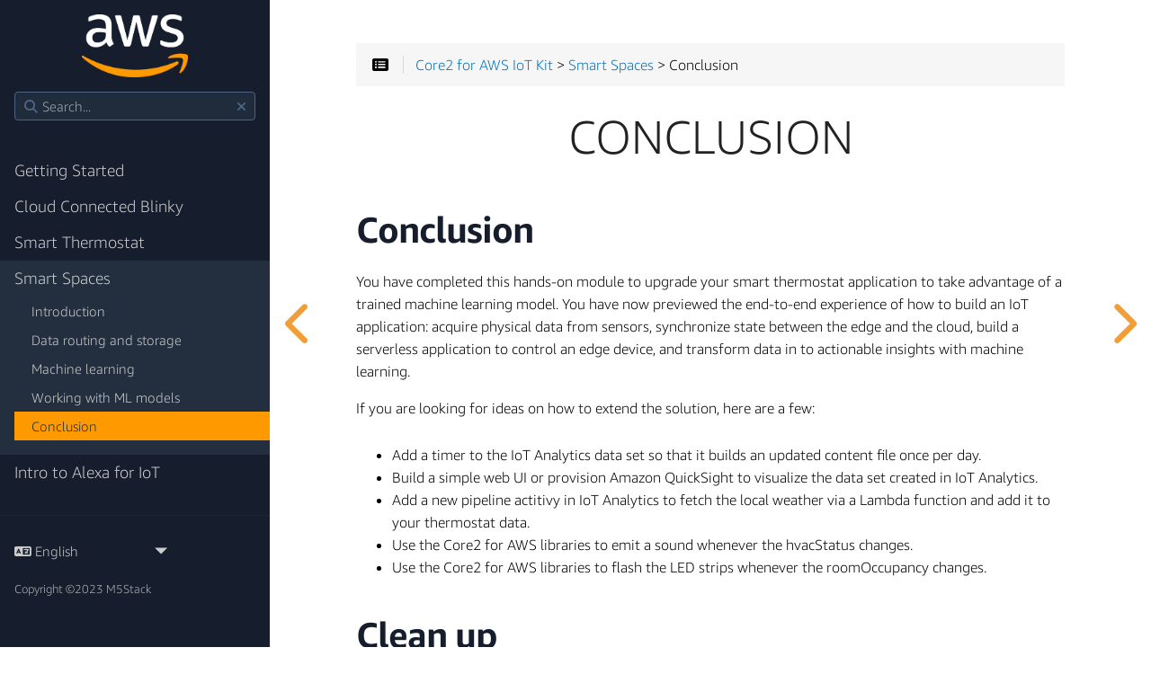

--- FILE ---
content_type: text/html
request_url: http://core2-for-aws-iot-kit.m5stack.com/en/smart-spaces/conclusion/
body_size: 34421
content:
<!DOCTYPE html>
<html class="no-js" lang="en-US" prefix="og: https://ogp.me/ns# fb: https://ogp.me/ns/fb#">
<html lang="en" class="js csstransforms3d">
<head>
  <meta charset="utf-8">
  <meta property="og:title" content="AWS IoT Kit" />
  <meta property="og:type" content="website" />
  <meta property="og:url" content="" />
  <meta name="viewport" content="width=device-width, initial-scale=1, maximum-scale=1, user-scalable=no">
  <meta name="generator" content="Hugo 0.145.0">
  <meta name="description" content="AWS IoT Kit">
<meta name="author" content="Rashed Talukder, Ryan Burke, Z Sun, Eric Fahsl">

  <link rel="shortcut icon" href="https://a0.awsstatic.com/libra-css/images/site/fav/favicon.ico" type="image/ico" />
<link rel="icon" href="https://a0.awsstatic.com/libra-css/images/site/fav/favicon.ico" type="image/ico" />

  <title>Conclusion :: AWS IoT Kit</title>

  
  <link href="../../../css/nucleus.css" rel="stylesheet">
  <link href="../../../css/hybrid.css" rel="stylesheet">
  <link href="../../../css/featherlight.min.css" rel="stylesheet">
  <link href="../../../css/perfect-scrollbar.min.css" rel="stylesheet">
  <link href="../../../css/auto-complete.css" rel="stylesheet">
  <link href="../../../css/atom-one-dark-reasonable.css" rel="stylesheet">
  <link href="../../../css/theme.css" rel="stylesheet">
  <link href="../../../css/hugo-theme.css" rel="stylesheet">
  <link href="../../../css/awsui.css" rel="stylesheet">
  <link href="../../../fontawesome/css/fontawesome.min.css" rel="stylesheet">
  <link href="../../../fontawesome/css/brands.min.css" rel="stylesheet">
  <link href="../../../fontawesome/css/solid.min.css" rel="stylesheet">
  
  <link href="../../../css/theme-aws.css" rel="stylesheet">
  

  <script src="../../../js/jquery-3.5.1.min.js"></script>

  <style>
    :root #header + #content > #left > #rlblock_left{
        display:none !important;
    }
    
      :not(pre) > code + span.copy-to-clipboard {
          display: none;
      }
    
  </style>
  


<script async src="https://www.googletagmanager.com/gtag/js?id=G-8V9B1GPE56"></script>
<script>
  window.dataLayer = window.dataLayer || [];
  function gtag(){dataLayer.push(arguments);}
  gtag('js', new Date());

  gtag('config', 'G-8V9B1GPE56');
</script>
</head>

<body class="" data-url="../../../en/smart-spaces/conclusion/">
  <nav id="sidebar" class="">



  <div id="header-wrapper">
    <div id="header">
      <div>
    <a href="../../../" title="Go home">
        <img style="vertical-align:middle" src="https://fonts.workshops.aws/logos/logo.png" height="70px" />
    </a>
</div>

    </div>
    
        <div class="searchbox">
    <label for="search-by"><i class="fas fa-search"></i></label>
    <input data-search-input id="search-by" type="search" placeholder="Search...">
    <span data-search-clear=""><i class="fas fa-times"></i></span>
</div>

<script type="text/javascript" src="../../../js/lunr.min.js"></script>
<script type="text/javascript" src="../../../js/auto-complete.js"></script>
<script type="text/javascript">
    
        var baseurl = "\/\/en";
    
</script>
<script type="text/javascript" src="../../../js/search.js"></script>

    
  </div>

    <div class="highlightable">
    <ul class="topics">

        
          
          


 
  
    
    <li data-nav-id="/en/getting-started/" title="Getting Started" class="dd-item
        
        
          
        
        
        ">
      <a href="../../../en/getting-started/">
          Getting Started
          
      </a>
      
      
        <ul>
          
          
            
          
          

        
          
            
            


 
  
    
    <li data-nav-id="/en/getting-started/prerequisites/" title="Setup Your Environment" class="dd-item
        
        
          
        
        
        ">
      <a href="../../../en/getting-started/prerequisites/">
          Setup Your Environment
          
      </a>
      
      
        <ul>
          
          
            
          
          

        
          
            
            


 
  
    
    <li data-nav-id="/en/getting-started/prerequisites/macos/" title="MacOS 10.14&#43; Setup Instructions" class="dd-item
        
        
          
        
        
        ">
      <a href="../../../en/getting-started/prerequisites/macos/">
          MacOS 10.14&#43; Setup Instructions
          
      </a>
      
      
    </li>
  
 

            
          
            
            


 
  
    
    <li data-nav-id="/en/getting-started/prerequisites/windows/" title="Windows 10 Set Up Instructions" class="dd-item
        
        
          
        
        
        ">
      <a href="../../../en/getting-started/prerequisites/windows/">
          Windows 10 Set Up Instructions
          
      </a>
      
      
    </li>
  
 

            
          
            
            


 
  
    
    <li data-nav-id="/en/getting-started/prerequisites/linux/" title="Ubuntu Linux v18.0&#43; Setup Instructions" class="dd-item
        
        
          
        
        
        ">
      <a href="../../../en/getting-started/prerequisites/linux/">
          Ubuntu Linux v18.0&#43; Setup Instructions
          
      </a>
      
      
    </li>
  
 

            
          
        
        </ul>
      
    </li>
  
 

            
          
            
            


 
  
    
    <li data-nav-id="/en/getting-started/run-rainmaker/" title="Run the ESP RainMaker Agent" class="dd-item
        
        
          
        
        
        ">
      <a href="../../../en/getting-started/run-rainmaker/">
          Run the ESP RainMaker Agent
          
      </a>
      
      
    </li>
  
 

            
          
        
        </ul>
      
    </li>
  
 

          
          


 
  
    
    <li data-nav-id="/en/blinky-hello-world/" title="Cloud Connected Blinky" class="dd-item
        
        
          
        
        
        ">
      <a href="../../../en/blinky-hello-world/">
          Cloud Connected Blinky
          
      </a>
      
      
        <ul>
          
          
            
          
          

        
          
            
            


 
  
    
    <li data-nav-id="/en/blinky-hello-world/prerequisites/" title="Prerequisites" class="dd-item
        
        
          
        
        
        ">
      <a href="../../../en/blinky-hello-world/prerequisites/">
          Prerequisites
          
      </a>
      
      
    </li>
  
 

            
          
            
            


 
  
    
    <li data-nav-id="/en/blinky-hello-world/device-provisioning/" title="Device Provisioning" class="dd-item
        
        
          
        
        
        ">
      <a href="../../../en/blinky-hello-world/device-provisioning/">
          Device Provisioning
          
      </a>
      
      
    </li>
  
 

            
          
            
            


 
  
    
    <li data-nav-id="/en/blinky-hello-world/connecting-to-aws/" title="Connect to AWS IoT Core" class="dd-item
        
        
          
        
        
        ">
      <a href="../../../en/blinky-hello-world/connecting-to-aws/">
          Connect to AWS IoT Core
          
      </a>
      
      
    </li>
  
 

            
          
            
            


 
  
    
    <li data-nav-id="/en/blinky-hello-world/blinking-the-leds/" title="Blinking the LEDs" class="dd-item
        
        
          
        
        
        ">
      <a href="../../../en/blinky-hello-world/blinking-the-leds/">
          Blinking the LEDs
          
      </a>
      
      
    </li>
  
 

            
          
            
            


 
  
    
    <li data-nav-id="/en/blinky-hello-world/conclusion/" title="Conclusion" class="dd-item
        
        
          
        
        
        ">
      <a href="../../../en/blinky-hello-world/conclusion/">
          Conclusion
          
      </a>
      
      
    </li>
  
 

            
          
        
        </ul>
      
    </li>
  
 

          
          


 
  
    
    <li data-nav-id="/en/smart-thermostat/" title="Smart Thermostat" class="dd-item
        
        
          
        
        
        ">
      <a href="../../../en/smart-thermostat/">
          Smart Thermostat
          
      </a>
      
      
        <ul>
          
          
            
          
          

        
          
            
            


 
  
    
    <li data-nav-id="/en/smart-thermostat/introduction/" title="Introduction" class="dd-item
        
        
          
        
        
        ">
      <a href="../../../en/smart-thermostat/introduction/">
          Introduction
          
      </a>
      
      
    </li>
  
 

            
          
            
            


 
  
    
    <li data-nav-id="/en/smart-thermostat/data-acquisition/" title="Data acquisition" class="dd-item
        
        
          
        
        
        ">
      <a href="../../../en/smart-thermostat/data-acquisition/">
          Data acquisition
          
      </a>
      
      
    </li>
  
 

            
          
            
            


 
  
    
    <li data-nav-id="/en/smart-thermostat/data-sync/" title="Data sync" class="dd-item
        
        
          
        
        
        ">
      <a href="../../../en/smart-thermostat/data-sync/">
          Data sync
          
      </a>
      
      
    </li>
  
 

            
          
            
            


 
  
    
    <li data-nav-id="/en/smart-thermostat/data-transforms-and-routing/" title="Data transforms and routing" class="dd-item
        
        
          
        
        
        ">
      <a href="../../../en/smart-thermostat/data-transforms-and-routing/">
          Data transforms and routing
          
      </a>
      
      
    </li>
  
 

            
          
            
            


 
  
    
    <li data-nav-id="/en/smart-thermostat/cloud-application/" title="Cloud application" class="dd-item
        
        
          
        
        
        ">
      <a href="../../../en/smart-thermostat/cloud-application/">
          Cloud application
          
      </a>
      
      
    </li>
  
 

            
          
            
            


 
  
    
    <li data-nav-id="/en/smart-thermostat/conclusion/" title="Conclusion" class="dd-item
        
        
          
        
        
        ">
      <a href="../../../en/smart-thermostat/conclusion/">
          Conclusion
          
      </a>
      
      
    </li>
  
 

            
          
        
        </ul>
      
    </li>
  
 

          
          


 
  
    
    <li data-nav-id="/en/smart-spaces/" title="Smart Spaces" class="dd-item
        parent
        
          
        
        
        ">
      <a href="../../../en/smart-spaces/">
          Smart Spaces
          
      </a>
      
      
        <ul>
          
          
            
          
          

        
          
            
            


 
  
    
    <li data-nav-id="/en/smart-spaces/introduction/" title="Introduction" class="dd-item
        
        
          
        
        
        ">
      <a href="../../../en/smart-spaces/introduction/">
          Introduction
          
      </a>
      
      
    </li>
  
 

            
          
            
            


 
  
    
    <li data-nav-id="/en/smart-spaces/data-routing-and-storage/" title="Data routing and storage" class="dd-item
        
        
          
        
        
        ">
      <a href="../../../en/smart-spaces/data-routing-and-storage/">
          Data routing and storage
          
      </a>
      
      
    </li>
  
 

            
          
            
            


 
  
    
    <li data-nav-id="/en/smart-spaces/machine-learning/" title="Machine learning" class="dd-item
        
        
          
        
        
        ">
      <a href="../../../en/smart-spaces/machine-learning/">
          Machine learning
          
      </a>
      
      
    </li>
  
 

            
          
            
            


 
  
    
    <li data-nav-id="/en/smart-spaces/working-with-ml-models/" title="Working with ML models" class="dd-item
        
        
          
        
        
        ">
      <a href="../../../en/smart-spaces/working-with-ml-models/">
          Working with ML models
          
      </a>
      
      
    </li>
  
 

            
          
            
            


 
  
    
    <li data-nav-id="/en/smart-spaces/conclusion/" title="Conclusion" class="dd-item
        
        
          active
        
        
        ">
      <a href="../../../en/smart-spaces/conclusion/">
          Conclusion
          
      </a>
      
      
    </li>
  
 

            
          
        
        </ul>
      
    </li>
  
 

          
          


 
  
    
    <li data-nav-id="/en/intro-to-alexa-for-iot/" title="Intro to Alexa for IoT" class="dd-item
        
        
          
        
        
        ">
      <a href="../../../en/intro-to-alexa-for-iot/">
          Intro to Alexa for IoT
          
      </a>
      
      
        <ul>
          
          
            
          
          

        
          
            
            


 
  
    
    <li data-nav-id="/en/intro-to-alexa-for-iot/introduction/" title="Introduction" class="dd-item
        
        
          
        
        
        ">
      <a href="../../../en/intro-to-alexa-for-iot/introduction/">
          Introduction
          
      </a>
      
      
    </li>
  
 

            
          
            
            


 
  
    
    <li data-nav-id="/en/intro-to-alexa-for-iot/flashing-espressif-certificates/" title="Flash the Espressif Certificates" class="dd-item
        
        
          
        
        
        ">
      <a href="../../../en/intro-to-alexa-for-iot/flashing-espressif-certificates/">
          Flash the Espressif Certificates
          
      </a>
      
      
    </li>
  
 

            
          
            
            


 
  
    
    <li data-nav-id="/en/intro-to-alexa-for-iot/building-and-testing-afi/" title="Building and Testing AFI" class="dd-item
        
        
          
        
        
        ">
      <a href="../../../en/intro-to-alexa-for-iot/building-and-testing-afi/">
          Building and Testing AFI
          
      </a>
      
      
    </li>
  
 

            
          
            
            


 
  
    
    <li data-nav-id="/en/intro-to-alexa-for-iot/custom-smart-home-device/" title="Custom Smart Home Device" class="dd-item
        
        
          
        
        
        ">
      <a href="../../../en/intro-to-alexa-for-iot/custom-smart-home-device/">
          Custom Smart Home Device
          
      </a>
      
      
    </li>
  
 

            
          
            
            


 
  
    
    <li data-nav-id="/en/intro-to-alexa-for-iot/conclusion/" title="Conclusion" class="dd-item
        
        
          
        
        
        ">
      <a href="../../../en/intro-to-alexa-for-iot/conclusion/">
          Conclusion
          
      </a>
      
      
    </li>
  
 

            
          
        
        </ul>
      
    </li>
  
 

          
        
    </ul>

    
    

    
    <section id="prefooter">
      <hr/>
      <ul>
      
        <li>
          <a class="padding">
            <i class="fas fa-language fa-fw"></i>
          <div class="select-style">
            <select id="select-language" onchange="location = this.value;">
          
          
          
              
              
                  
              
                  
                    
                    
                      <option id="en" value="/en/smart-spaces/conclusion/" selected>English</option>
                    
                  
              
                  
              
                  
              
          
              
              
                  
              
                  
              
                  
                    
                    
                      <option id="zh" value="/zh/smart-spaces/conclusion/">简体中文</option>
                    
                  
              
                  
              
          
              
              
                  
              
                  
              
                  
              
                  
                    
                    
                      <option id="ja" value="/ja/smart-spaces/conclusion/">日本語</option>
                    
                  
              
          
              
              
                  
                    
                    
                      <option id="de" value="/de/smart-spaces/conclusion/">Deutsch</option>
                    
                  
              
                  
              
                  
              
                  
              
          
        </select>
        <svg version="1.1" id="Capa_1" xmlns="http://www.w3.org/2000/svg" xmlns:xlink="http://www.w3.org/1999/xlink" x="0px" y="0px"
          width="255px" height="255px" viewBox="0 0 255 255" style="enable-background:new 0 0 255 255;" xml:space="preserve">
          <g>
            <g id="arrow-drop-down">
              <polygon points="0,63.75 127.5,191.25 255,63.75 		" />
            </g>
          </g>
        </svg>
        </div>
        </a>
        </li>
      

      
      </ul>
    </section>
    
    <section id="footer">
      <left>

    Copyright ©2023 M5Stack

</left>

    </section>
  </div>
</nav>





  <section id="body">
    <div id="overlay"></div>
    <div class="padding highlightable">
      
      <div>
        <div id="top-bar">
          
          
          <div id="breadcrumbs" itemscope="" itemtype="https://data-vocabulary.org/Breadcrumb">
            <span id="sidebar-toggle-span">
              <a href="#" id="sidebar-toggle" data-sidebar-toggle="">
                <i class="fa fa-bars"></i>
              </a>
            </span>
            
            <span id="toc-menu"><i class="fa fa-list-alt"></i></span>
            
            <span class="links">
              
          
          
          
          
          
          
          
          
          
          
          <a href='../../../en/'>Core2 for AWS IoT Kit</a> > <a href='../../../en/smart-spaces/'>Smart Spaces</a> > Conclusion
          
          
          
          
          
          
            </span>
          </div>
          
          <div class="progress">
    <div class="wrapper">
<nav id="TableOfContents">
  <ul>
    <li><a href="#conclusion">Conclusion</a></li>
    <li><a href="#clean-up">Clean up</a></li>
  </ul>
</nav>
    </div>
</div>

          
        </div>
      </div>
      

      
        <div id="body-inner">
          <h1>Conclusion</h1>

          


	<h2 id="conclusion">Conclusion</h2>
<p>You have completed this hands-on module to upgrade your smart thermostat application to take advantage of a trained machine learning model. You have now previewed the end-to-end experience of how to build an IoT application: acquire physical data from sensors, synchronize state between the edge and the cloud, build a serverless application to control an edge device, and transform data in to actionable insights with machine learning.</p>
<p>If you are looking for ideas on how to extend the solution, here are a few:</p>
<ul>
<li>Add a timer to the IoT Analytics data set so that it builds an updated content file once per day.</li>
<li>Build a simple web UI or provision Amazon QuickSight to visualize the data set created in IoT Analytics.</li>
<li>Add a new pipeline actitivy in IoT Analytics to fetch the local weather via a Lambda function and add it to your thermostat data.</li>
<li>Use the Core2 for AWS libraries to emit a sound whenever the hvacStatus changes.</li>
<li>Use the Core2 for AWS libraries to flash the LED strips whenever the roomOccupancy changes.</li>
</ul>
<h2 id="clean-up">Clean up</h2>
<p>Between this solution and the previous one (<strong>Smart thermostat</strong>), you created the following resources in AWS:</p>
<ul>
<li>IoT Core rules.</li>
<li>IAM roles.</li>
<li>IoT Events detector model.</li>
<li>IoT Analytics project (channel, pipeline, data store, data set).</li>
<li>Lambda function.</li>
<li>SageMaker Studio.</li>
<li>S3 bucket (part of the SageMaker Studio project).</li>
<li>SageMaker model group.</li>
<li>SageMaker endpoint.</li>
</ul>
<p>Your account will continue to accrue metered charges in three ways. First, for provisioned compute resources like the SageMaker endpoint that is hosted on a virtual instance. These resources have hourly charges. Second, for storage of data in resources like S3 buckets and your IoT Analytics project (channel, data store, and processed data set results). These resources have billing dimensions like Gigabyte-month. Third, for event-driven activity like publishing messages to IoT Core, invoking the Lambda function, and processing events in IoT Events, you are billed per event. So if you were to turn off your device, the event-driven activity would cease. You should destroy any of these AWS resources if you are done with the solution and don&rsquo;t intend to continue using them.</p>
<p>The SageMaker endpoint is the most expensive resource as it it has an hourly charge. We recommend that you destroy this resource when you are done using it. Your model itself will persist and could be redeployed later. To destroy the SageMaker endpoint:</p>
<ol>
<li>Go to the SageMaker management console, choose Endpoints, find your endpoint in the list and delete it.</li>
</ol>
<p>To destroy IoT Analytics storage resources:</p>
<ol>
<li>Go to AWS IoT Analytics, choose Channels, find your channel in the list and delete it.</li>
<li>Go to AWS IoT Analytics, choose Data stores, find your data store in the list and delete it.</li>
<li>Go to AWS IoT Analytics, choose Data sets, find your data set in the list and delete it.</li>
</ol>
<p>The IoT Core rule, Lambda function, IoT Events input and detector, and IoT Analytics pipeline only incur further charges as you use them. If you no longer need them, you can destroy each by deleting them from their respective resource detail pages in their respective management consoles:</p>
<ol>
<li>Go to AWS IoT Core, choose Act, choose Rules, find your rules in the list and delete it.</li>
<li>Go to AWS IoT Analytics, choose Pipelines, find your pipeline in the list and delete it.</li>
<li>Go to AWS Lambda, choose Functions, find your function in the list and delete it.</li>
<li>Go to AWS IoT Events, choose Inputs, find your input in the list and delete it.</li>
<li>Go to AWS IoT Events, choose Detector models, find your model in the list and delete it.</li>
</ol>
<p>Go to the next tutorial, 

<a href="../../../en/intro-to-alexa-for-iot">
    Intro to Alexa for IoT
    <span>
        <i class="fas fa-external-link-alt"></i>
    </span>
</a>.</p>
<hr>

<div class="alert info">
    <div>
        
            <i class="info fa-regular fa-circle-info"></i>
        
    </div>
    <div class="info">
        <h5 class="header"><strong>Questions?</strong> Please use <strong>

<a href="https://repost.aws/tags/TA-HbE5sc6Si6BzWWIPv4LfQ/aws-iot-edukit" target="_blank">
    AWS re:Post
    <span>
        <i class="fas fa-external-link-alt"></i>
    </span>
</a></strong></h5></div>
</div>
<p><em>AWS IoT Kit now features direct access to 

<a href="https://repost.aws" target="_blank">
    AWS re:Post
    <span>
        <i class="fas fa-external-link-alt"></i>
    </span>
</a>, which is a community-driven, questions-and-answers service. Search re:Post using the 

<a href="https://repost.aws/tags/TA-HbE5sc6Si6BzWWIPv4LfQ/aws-iot-edukit" target="_blank">
    AWS IoT Kit
    <span>
        <i class="fas fa-external-link-alt"></i>
    </span>
</a> tag to see if your question has been asked and answered. If not, ask a new question using the <code>AWS IoT Kit</code> tag.</em></p>





<footer class=" footline" >
	
</footer>

        
        </div>
        

      </div>

    <div id="navigation">
        
        

        
            
            
                
                    
                    
                
                

                    
                    
                        
                    
                    

                    
                        
            
            
                
                    
                        
                        
                    
                
                

                    
                    
                        
                    
                    

                    
                        
            
            
                
                    
                
                

                    
                    
                        
                    
                    

                    
                        
            
            
                
                    
                
                

                    
                    
                    

                    
            
        
                    
                        
            
            
                
                    
                
                

                    
                    
                    

                    
            
        
                    
                        
            
            
                
                    
                
                

                    
                    
                    

                    
            
        
                    
            
        
                    
                        
            
            
                
                    
                
                

                    
                    
                    

                    
            
        
                    
            
        
                    
                        
            
            
                
                    
                
                

                    
                    
                        
                    
                    

                    
                        
            
            
                
                    
                
                

                    
                    
                    

                    
            
        
                    
                        
            
            
                
                    
                
                

                    
                    
                    

                    
            
        
                    
                        
            
            
                
                    
                
                

                    
                    
                    

                    
            
        
                    
                        
            
            
                
                    
                
                

                    
                    
                    

                    
            
        
                    
                        
            
            
                
                    
                
                

                    
                    
                    

                    
            
        
                    
            
        
                    
                        
            
            
                
                    
                
                

                    
                    
                        
                    
                    

                    
                        
            
            
                
                    
                
                

                    
                    
                    

                    
            
        
                    
                        
            
            
                
                    
                
                

                    
                    
                    

                    
            
        
                    
                        
            
            
                
                    
                
                

                    
                    
                    

                    
            
        
                    
                        
            
            
                
                    
                
                

                    
                    
                    

                    
            
        
                    
                        
            
            
                
                    
                
                

                    
                    
                    

                    
            
        
                    
                        
            
            
                
                    
                
                

                    
                    
                    

                    
            
        
                    
            
        
                    
                        
            
            
                
                    
                    
                
                

                    
                    
                        
                    
                    

                    
                        
            
            
                
                    
                        
                        
                    
                
                

                    
                    
                    

                    
            
        
                    
                        
            
            
                
                    
                
                

                    
                    
                    

                    
            
        
                    
                        
            
            
                
                    
                
                

                    
                    
                    

                    
            
        
                    
                        
            
            
                
                    
                
                

                    
                    
                    

                    
            
        
                    
                        
            
            
                
                    
                    
                
                

                    
                    
                    

                    
            
        
                    
            
        
                    
                        
            
            
                
                    
                        
                        
                    
                
                

                    
                    
                        
                    
                    

                    
                        
            
            
                
                    
                
                

                    
                    
                    

                    
            
        
                    
                        
            
            
                
                    
                
                

                    
                    
                    

                    
            
        
                    
                        
            
            
                
                    
                
                

                    
                    
                    

                    
            
        
                    
                        
            
            
                
                    
                
                

                    
                    
                    

                    
            
        
                    
                        
            
            
                
                    
                
                

                    
                    
                    

                    
            
        
                    
            
        
                    
            
        

        


	 
	 
		
			<a class="nav nav-prev" href="../../../en/smart-spaces/working-with-ml-models/" title="Working with ML models"> <i class="fa fa-chevron-left"></i></a>
		
		
			<a class="nav nav-next" href="../../../en/intro-to-alexa-for-iot/" title="Intro to Alexa for IoT" style="margin-right: 0px;"><i class="fa fa-chevron-right"></i></a>
		
	
    </div>

    </section>

    <div style="left: -1000px; overflow: scroll; position: absolute; top: -1000px; border: none; box-sizing: content-box; height: 200px; margin: 0px; padding: 0px; width: 200px;">
      <div style="border: none; box-sizing: content-box; height: 200px; margin: 0px; padding: 0px; width: 200px;"></div>
    </div>
    <script src="../../../js/clipboard.min.js"></script>
    <script src="../../../js/perfect-scrollbar.min.js"></script>
    <script src="../../../js/perfect-scrollbar.jquery.min.js"></script>
    <script src="../../../js/jquery.sticky.js"></script>
    <script src="../../../js/featherlight.min.js"></script>
    <script src="../../../js/highlight.pack.js"></script>
    <script>hljs.initHighlightingOnLoad();</script>
    <script src="../../../js/modernizr.custom-3.6.0.js"></script>
    <script src="../../../js/learn.js"></script>
    <script src="../../../js/hugo-learn.js"></script>
    
        
            <script src="../../../mermaid/mermaid.js"></script>
        
        <script>
            mermaid.initialize({ startOnLoad: true });
        </script>
    
    
  </body>
</html>


--- FILE ---
content_type: text/css
request_url: http://core2-for-aws-iot-kit.m5stack.com/css/theme.css
body_size: 24744
content:
@charset "UTF-8";

/* Tags */
@import "tags.css";

#top-github-link, #body #breadcrumbs {
    position: relative;
    top: 50%;
    -webkit-transform: translateY(-50%);
    -moz-transform: translateY(-50%);
    -o-transform: translateY(-50%);
    -ms-transform: translateY(-50%);
    transform: translateY(-50%);
}
.button, .button-secondary {
    display: inline-block;
    padding: 7px 12px;
}
.button:active, .button-secondary:active {
    margin: 2px 0 -2px 0;
}
@font-face {
    font-family: 'Novacento Sans Wide';
    src: url("../fonts/Novecentosanswide-UltraLight-webfont.eot");
    src: url("../fonts/Novecentosanswide-UltraLight-webfont.eot?#iefix") format("embedded-opentype"), url("../fonts/Novecentosanswide-UltraLight-webfont.woff2") format("woff2"), url("../fonts/Novecentosanswide-UltraLight-webfont.woff") format("woff"), url("../fonts/Novecentosanswide-UltraLight-webfont.ttf") format("truetype"), url("../fonts/Novecentosanswide-UltraLight-webfont.svg#novecento_sans_wideultralight") format("svg");
    font-style: normal;
    font-weight: 200;
}
@font-face {
    font-family: 'Work Sans';
    font-style: normal;
    font-weight: 300;
    src: url("../fonts/Work_Sans_300.eot?#iefix") format("embedded-opentype"), url("../fonts/Work_Sans_300.woff") format("woff"), url("../fonts/Work_Sans_300.woff2") format("woff2"), url("../fonts/Work_Sans_300.svg#WorkSans") format("svg"), url("../fonts/Work_Sans_300.ttf") format("truetype");
}
@font-face {
    font-family: 'Work Sans';
    font-style: normal;
    font-weight: 500;
    src: url("../fonts/Work_Sans_500.eot?#iefix") format("embedded-opentype"), url("../fonts/Work_Sans_500.woff") format("woff"), url("../fonts/Work_Sans_500.woff2") format("woff2"), url("../fonts/Work_Sans_500.svg#WorkSans") format("svg"), url("../fonts/Work_Sans_500.ttf") format("truetype");
}
body {
    background: #fff;
    color: #777;
}
body #chapter h1 {
    font-size: 3.5rem;
}
@media only all and (min-width: 48em) and (max-width: 59.938em) {
    body #chapter h1 {
        font-size: 3rem;
    }
}
@media only all and (max-width: 47.938em) {
    body #chapter h1 {
        font-size: 2rem;
    }
}
a {
    color: #00bdf3;
}
a:hover {
    color: #0082a7;
}
pre {
    position: relative;
    color: #ffffff;
}
.bg {
    background: #fff;
    border: 1px solid #eaeaea;
}
b, strong, label, th {
    font-weight: 600;
}
.default-animation, #header #logo-svg, #header #logo-svg path, #sidebar, #sidebar ul, #body, #body .padding, #body .nav {
    -webkit-transition: all 0.5s ease;
    -moz-transition: all 0.5s ease;
    transition: all 0.5s ease;
}
#grav-logo {
    max-width: 60%;
}
#grav-logo path {
    fill: #fff !important;
}
#sidebar {
    font-weight: 300 !important;
}
fieldset {
    border: 1px solid #ddd;
}
textarea, input[type="email"], input[type="number"], input[type="password"], input[type="search"], input[type="tel"], input[type="text"], input[type="url"], input[type="color"], input[type="date"], input[type="datetime"], input[type="datetime-local"], input[type="month"], input[type="time"], input[type="week"], select[multiple=multiple] {
    background-color: white;
    border: 1px solid #ddd;
    box-shadow: inset 0 1px 3px rgba(0, 0, 0, 0.06);
}
textarea:hover, input[type="email"]:hover, input[type="number"]:hover, input[type="password"]:hover, input[type="search"]:hover, input[type="tel"]:hover, input[type="text"]:hover, input[type="url"]:hover, input[type="color"]:hover, input[type="date"]:hover, input[type="datetime"]:hover, input[type="datetime-local"]:hover, input[type="month"]:hover, input[type="time"]:hover, input[type="week"]:hover, select[multiple=multiple]:hover {
    border-color: #c4c4c4;
}
textarea:focus, input[type="email"]:focus, input[type="number"]:focus, input[type="password"]:focus, input[type="search"]:focus, input[type="tel"]:focus, input[type="text"]:focus, input[type="url"]:focus, input[type="color"]:focus, input[type="date"]:focus, input[type="datetime"]:focus, input[type="datetime-local"]:focus, input[type="month"]:focus, input[type="time"]:focus, input[type="week"]:focus, select[multiple=multiple]:focus {
    border-color: #00bdf3;
    box-shadow: inset 0 1px 3px rgba(0,0,0,.06),0 0 5px rgba(0,169,218,.7)
}
#header-wrapper {
    background: #8451a1;
    color: #fff;
    text-align: center;
    border-bottom: 4px solid #9c6fb6;
    padding: 1rem;
}
#header a {
    display: inline-block;
}
#header #logo-svg {
    width: 8rem;
    height: 2rem;
}
#header #logo-svg path {
    fill: #fff;
}
.searchbox {
    margin-top: 1rem;
    position: relative;
    border: 1px solid #915eae;
    background: #764890;
    border-radius: 4px;
}
.searchbox label {
    color: rgba(255, 255, 255, 0.8);
    position: absolute;
    left: 10px;
    top: 3px;
}
.searchbox span {
    color: rgba(255, 255, 255, 0.6);
    position: absolute;
    right: 10px;
    top: 3px;
    cursor: pointer;
}
.searchbox span:hover {
    color: rgba(255, 255, 255, 0.9);
}
.searchbox input {
    display: inline-block;
    color: #fff;
    width: 100%;
    height: 30px;
    background: transparent;
    border: 0;
    padding: 0 25px 0 30px;
    margin: 0;
    font-weight: 300;
}
.searchbox input::-webkit-input-placeholder {
    color: rgba(255, 255, 255, 0.6);
}
.searchbox input::-moz-placeholder {
    color: rgba(255, 255, 255, 0.6);
}
.searchbox input:-moz-placeholder {
    color: rgba(255, 255, 255, 0.6);
}
.searchbox input:-ms-input-placeholder {
    color: rgba(255, 255, 255, 0.6);
}
#sidebar-toggle-span {
    display: none;
}
@media only all and (max-width: 47.938em) {
    #sidebar-toggle-span {
        display: inline;
    }
}
#sidebar {
    background-color: #322A38;
    position: fixed;
    top: 0;
    width: 300px;
    bottom: 0;
    left: 0;
    font-weight: 400;
    font-size: 15px;
}
#sidebar a {
    color: #ccc;
}
#sidebar a:hover {
    color: #e6e6e6;
}
#sidebar a.subtitle {
    color: rgba(204, 204, 204, 0.6);
}
#sidebar hr {
    border-bottom: 1px solid #2a232f;
}
#sidebar a.padding {
    padding: 0 1rem;
}
#sidebar h5 {
    margin: 2rem 0 0;
    position: relative;
    line-height: 2;
}
#sidebar h5 a {
    display: block;
    margin-left: 0;
    margin-right: 0;
    padding-left: 1rem;
    padding-right: 1rem;
}
#sidebar h5 i {
    color: rgba(204, 204, 204, 0.6);
    position: absolute;
    right: 0.6rem;
    top: 0.7rem;
    font-size: 80%;
}
#sidebar h5.parent a {
    background: #201b24;
    color: #d9d9d9 !important;
}
#sidebar h5.active a {
    background: #fff;
    color: #777 !important;
}
#sidebar h5.active i {
    color: #777 !important;
}
#sidebar h5 + ul.topics {
    display: none;
    margin-top: 0;
}
#sidebar h5.parent + ul.topics, #sidebar h5.active + ul.topics {
    display: block;
}
#sidebar ul {
    list-style: none;
    padding: 0;
    margin: 0;
}
#sidebar ul.searched a {
    color: #999999;
}
#sidebar ul.searched .search-match a {
    color: #e6e6e6;
}
#sidebar ul.searched .search-match a:hover {
    color: white;
}
#sidebar ul.topics {
    margin: 0 1rem;
}
#sidebar ul.topics.searched ul {
    display: block;
}
#sidebar ul.topics ul {
    display: none;
    padding-bottom: 1rem;
}
#sidebar ul.topics ul ul {
    padding-bottom: 0;
}
#sidebar ul.topics li.parent ul, #sidebar ul.topics > li.active ul {
    display: block;
}
#sidebar ul.topics > li > a {
    line-height: 2rem;
    font-size: 1.1rem;
}
#sidebar ul.topics > li > a b {
    opacity: 0.5;
    font-weight: normal;
}
#sidebar ul.topics > li > a .fa {
    margin-top: 9px;
}
#sidebar ul.topics > li.parent, #sidebar ul.topics > li.active {
    background: #251f29;
    margin-left: -1rem;
    margin-right: -1rem;
    padding-left: 1rem;
    padding-right: 1rem;
}
#sidebar ul li.active > a {
    background: #fff;
    color: #777 !important;
    margin-left: -1rem;
    margin-right: -1rem;
    padding-left: 1rem;
    padding-right: 1rem;
}
#sidebar ul li {
    padding: 0;
}
#sidebar ul li.visited + span {
    margin-right: 16px;
}
#sidebar ul li a {
    display: block;
    padding: 2px 0;
}
#sidebar ul li a span {
    text-overflow: ellipsis;
    overflow: hidden;
    white-space: nowrap;
    display: block;
}
#sidebar ul li > a {
    padding: 4px 0;
}
#sidebar ul li.visited > a .read-icon {
    color: #9c6fb6;
    display: inline;
}
#sidebar ul li li {
    padding-left: 1rem;
    text-indent: 0.2rem;
}
#main {
    background: #f7f7f7;
    margin: 0 0 1.563rem 0;
}
#body {
    position: relative;
    margin-left: 300px;
    min-height: 100%;
}
#body img, #body .video-container {
    margin: 3rem auto;
    display: block;
    text-align: center;
}
#body img.border, #body .video-container.border {
    border: 2px solid #e6e6e6 !important;
    padding: 2px;
}
#body img.shadow, #body .video-container.shadow {
    box-shadow: 0 10px 30px rgba(0, 0, 0, 0.1);
}
#body img.inline {
    display: inline !important;
    margin: 0 !important;
    vertical-align: bottom;
}
#body .bordered {
    border: 1px solid #ccc;
}
#body .padding {
    padding: 3rem 6rem;
}
@media only all and (max-width: 59.938em) {
    #body .padding {
        position: static;
        padding: 15px 3rem;
    }
}
@media only all and (max-width: 47.938em) {
    #body .padding {
        padding: 5px 1rem;
    }
}
#body h1 + hr {
    margin-top: -1.7rem;
    margin-bottom: 3rem;
}
@media only all and (max-width: 59.938em) {
    #body #navigation {
        position: static;
        margin-right: 0 !important;
        width: 100%;
        display: table;
    }
}
#body .nav {
    position: fixed;
    top: 0;
    bottom: 0;
    width: 4rem;
    font-size: 50px;
    height: 100%;
    cursor: pointer;
    display: table;
    text-align: center;
}
#body .nav > i {
    display: table-cell;
    vertical-align: middle;
    text-align: center;
}
@media only all and (max-width: 59.938em) {
    #body .nav {
        display: table-cell;
        position: static;
        top: auto;
        width: 50%;
        text-align: center;
        height: 100px;
        line-height: 100px;
        padding-top: 0;
    }
    #body .nav > i {
        display: inline-block;
    }
}
#body .nav:hover {
    background: #F6F6F6;
}
#body .nav.nav-pref {
    left: 0;
}
#body .nav.nav-next {
    right: 0;
}
#body-inner {
    margin-bottom: 5rem;
}
#chapter {
    display: flex;
    align-items: center;
    justify-content: center;
    height: 100%;
    padding: 2rem 0;
}
#chapter #body-inner {
    padding-bottom: 3rem;
    max-width: 80%;
}
#chapter h3 {
    font-family: "Work Sans", "Helvetica", "Tahoma", "Geneva", "Arial", sans-serif;
    font-weight: 300;
    text-align: center;
}
#chapter h1 {
    font-size: 5rem;
    border-bottom: 4px solid #F0F2F4;
}
#chapter p {
    text-align: center;
    text-align: justify;
    font-size: 1.2rem;
}
#footer {
    padding: 3rem 1rem;
    color: #b3b3b3;
    font-size: 13px;
}
#footer p {
    margin: 0;
}
body {
    font-family: "Work Sans", "Helvetica", "Tahoma", "Geneva", "Arial", sans-serif;
    font-weight: 300;
    line-height: 1.6;
    font-size: 18px !important;
}
h2, h3, h4, h5, h6 {
    font-family: "Work Sans", "Helvetica", "Tahoma", "Geneva", "Arial", sans-serif;
    text-rendering: optimizeLegibility;
    color: #5e5e5e;
    font-weight: 400;
    letter-spacing: -1px;
}
h1 {
    font-family: "Novacento Sans Wide", "Helvetica", "Tahoma", "Geneva", "Arial", sans-serif;
    text-align: center;
    text-transform: uppercase;
    color: #222;
    font-weight: 200;
}
blockquote {
    border-left: 10px solid #F0F2F4;
}
blockquote p {
    font-size: 1.1rem;
    color: #999;
}
blockquote cite {
    display: block;
    text-align: right;
    color: #666;
    font-size: 1.2rem;
}
div.notices {
    margin: 2rem 0;
    position: relative;
}
div.notices p {
    padding: 15px;
    display: block;
    font-size: 1rem;
    margin-top: 0rem;
    margin-bottom: 0rem;
    color: #666;
}
div.notices p:first-child:before {
    position: absolute;
    top: 2px;
    color: #fff;
    font-family: "Font Awesome 5 Free";
    font-weight: 900;
    content: "\f06a";
    left: 10px;
}
div.notices p:first-child:after {
    position: absolute;
    top: 2px;
    color: #fff;
    left: 2rem;
}
div.notices.info p {
    border-top: 30px solid #F0B37E;
    background: #FFF2DB;
}
div.notices.info p:first-child:after {
    content: 'Info';
}
div.notices.warning p {
    border-top: 30px solid rgba(217, 83, 79, 0.8);
    background: #FAE2E2;
}
div.notices.warning p:first-child:after {
    content: 'Warning';
}
div.notices.note p {
    border-top: 30px solid #6AB0DE;
    background: #E7F2FA;
}
div.notices.note p:first-child:after {
    content: 'Note';
}
div.notices.tip p {
    border-top: 30px solid rgba(92, 184, 92, 0.8);
    background: #E6F9E6;
}
div.notices.tip p:first-child:after {
    content: 'Tip';
}

/* attachments shortcode */

section.attachments {
    margin: 2rem 0;
    position: relative;
}

section.attachments label {
    font-weight: 400;
    padding-left: 0.5em;
    padding-top: 0.2em;
    padding-bottom: 0.2em;
    margin: 0;
}

section.attachments .attachments-files {
    padding: 15px;
    display: block;
    font-size: 1rem;
    margin-top: 0rem;
    margin-bottom: 0rem;
    color: #666;
}

section.attachments.orange label {
    color: #fff;
    background: #F0B37E;
}

section.attachments.orange .attachments-files {
    background: #FFF2DB;
}

section.attachments.green label {
    color: #fff;
    background: rgba(92, 184, 92, 0.8);
}

section.attachments.green .attachments-files {
    background: #E6F9E6;
}

section.attachments.blue label {
    color: #fff;
    background: #6AB0DE;
}

section.attachments.blue .attachments-files {
    background: #E7F2FA;
}

section.attachments.grey label {
    color: #fff;
    background: #505d65;
}

section.attachments.grey .attachments-files {
    background: #f4f4f4;
}

/* Children shortcode */

/* Children shortcode */
.children p {
    font-size: small;
    margin-top: 0px;
    padding-top: 0px;
    margin-bottom:  0px;
    padding-bottom: 0px;
}
.children-li p {
    font-size: small;
    font-style: italic;

}
.children-h2 p, .children-h3 p {
    font-size: small;
    margin-top: 0px;
    padding-top: 0px;
    margin-bottom:  0px;
    padding-bottom: 0px;
}
.children h3,.children h2 {
    margin-bottom: 0px;
    margin-top: 5px;
}

code, kbd, pre, samp {
    font-family: "Consolas", menlo, monospace;
    font-size: 92%;
}
code {
    border-radius: 2px;
    white-space: nowrap;
    color: #5e5e5e;
    background: #FFF7DD;
    border: 1px solid #fbf0cb;
    padding: 0px 2px;
}
code + .copy-to-clipboard {
    margin-left: -1px;
    border-left: 0 !important;
    font-size: inherit !important;
    vertical-align: middle;
    height: 21px;
    top: 0;
}
pre {
    padding: 1rem;
    margin: 2rem 0;
    background: #282c34;
    border: 0;
    border-radius: 2px;
    line-height: 1.15;
}
pre code {
    color: whitesmoke;
    background: inherit;
    white-space: inherit;
    border: 0;
    padding: 0;
    margin: 0;
    font-size: 15px;
}
hr {
    border-bottom: 4px solid #F0F2F4;
}
.page-title {
    margin-top: -25px;
    padding: 25px;
    float: left;
    clear: both;
    background: #9c6fb6;
    color: #fff;
}
#body a.anchor-link {
    color: #ccc;
}
#body a.anchor-link:hover {
    color: #9c6fb6;
}
#body-inner .tabs-wrapper.ui-theme-badges {
    background: #1d1f21;
}
#body-inner .tabs-wrapper.ui-theme-badges .tabs-nav li {
    font-size: 0.9rem;
    text-transform: uppercase;
}
#body-inner .tabs-wrapper.ui-theme-badges .tabs-nav li a {
    background: #35393c;
}
#body-inner .tabs-wrapper.ui-theme-badges .tabs-nav li.current a {
    background: #4d5257;
}
#body-inner pre {
    white-space: pre-wrap;
}
.tabs-wrapper pre {
    margin: 1rem 0;
    border: 0;
    padding: 0;
    background: inherit;
}
table {
    border: 1px solid #eaeaea;
    table-layout: auto;
}
th {
    background: #f7f7f7;
    padding: 0.5rem;
}
td {
    padding: 0.5rem;
    border: 1px solid #eaeaea;
}
.button {
    background: #9c6fb6;
    color: #fff;
    box-shadow: 0 3px 0 #00a5d4;
}
.button:hover {
    background: #00a5d4;
    box-shadow: 0 3px 0 #008db6;
    color: #fff;
}
.button:active {
    box-shadow: 0 1px 0 #008db6;
}
.button-secondary {
    background: #F8B450;
    color: #fff;
    box-shadow: 0 3px 0 #f7a733;
}
.button-secondary:hover {
    background: #f7a733;
    box-shadow: 0 3px 0 #f69b15;
    color: #fff;
}
.button-secondary:active {
    box-shadow: 0 1px 0 #f69b15;
}
.bullets {
    margin: 1.7rem 0;
    margin-left: -0.85rem;
    margin-right: -0.85rem;
    overflow: auto;
}
.bullet {
    float: left;
    padding: 0 0.85rem;
}
.two-column-bullet {
    width: 50%;
}
@media only all and (max-width: 47.938em) {
    .two-column-bullet {
        width: 100%;
    }
}
.three-column-bullet {
    width: 33.33333%;
}
@media only all and (max-width: 47.938em) {
    .three-column-bullet {
        width: 100%;
    }
}
.four-column-bullet {
    width: 25%;
}
@media only all and (max-width: 47.938em) {
    .four-column-bullet {
        width: 100%;
    }
}
.bullet-icon {
    float: left;
    background: #9c6fb6;
    padding: 0.875rem;
    width: 3.5rem;
    height: 3.5rem;
    border-radius: 50%;
    color: #fff;
    font-size: 1.75rem;
    text-align: center;
}
.bullet-icon-1 {
    background: #9c6fb6;
}
.bullet-icon-2 {
    background: #00f3d8;
}
.bullet-icon-3 {
    background: #e6f300;
}
.bullet-content {
    margin-left: 4.55rem;
}
.tooltipped {
    position: relative;
}
.tooltipped:after {
    position: absolute;
    z-index: 1000000;
    display: none;
    padding: 5px 8px;
    font: normal normal 11px/1.5 "Work Sans", "Helvetica", "Tahoma", "Geneva", "Arial", sans-serif;
    color: #fff;
    text-align: center;
    text-decoration: none;
    text-shadow: none;
    text-transform: none;
    letter-spacing: normal;
    word-wrap: break-word;
    white-space: pre;
    pointer-events: none;
    content: attr(aria-label);
    background: rgba(0, 0, 0, 0.8);
    border-radius: 3px;
    -webkit-font-smoothing: subpixel-antialiased;
}
.tooltipped:before {
    position: absolute;
    z-index: 1000001;
    display: none;
    width: 0;
    height: 0;
    color: rgba(0, 0, 0, 0.8);
    pointer-events: none;
    content: "";
    border: 5px solid transparent;
}
.tooltipped:hover:before, .tooltipped:hover:after, .tooltipped:active:before, .tooltipped:active:after, .tooltipped:focus:before, .tooltipped:focus:after {
    display: inline-block;
    text-decoration: none;
}
.tooltipped-s:after, .tooltipped-se:after, .tooltipped-sw:after {
    top: 100%;
    right: 50%;
    margin-top: 5px;
}
.tooltipped-s:before, .tooltipped-se:before, .tooltipped-sw:before {
    top: auto;
    right: 50%;
    bottom: -5px;
    margin-right: -5px;
    border-bottom-color: rgba(0, 0, 0, 0.8);
}
.tooltipped-se:after {
    right: auto;
    left: 50%;
    margin-left: -15px;
}
.tooltipped-sw:after {
    margin-right: -15px;
}
.tooltipped-n:after, .tooltipped-ne:after, .tooltipped-nw:after {
    right: 50%;
    bottom: 100%;
    margin-bottom: 5px;
}
.tooltipped-n:before, .tooltipped-ne:before, .tooltipped-nw:before {
    top: -5px;
    right: 50%;
    bottom: auto;
    margin-right: -5px;
    border-top-color: rgba(0, 0, 0, 0.8);
}
.tooltipped-ne:after {
    right: auto;
    left: 50%;
    margin-left: -15px;
}
.tooltipped-nw:after {
    margin-right: -15px;
}
.tooltipped-s:after, .tooltipped-n:after {
    transform: translateX(50%);
}
.tooltipped-w:after {
    right: 100%;
    bottom: 50%;
    margin-right: 5px;
    transform: translateY(50%);
}
.tooltipped-w:before {
    top: 50%;
    bottom: 50%;
    left: -5px;
    margin-top: -5px;
    border-left-color: rgba(0, 0, 0, 0.8);
}
.tooltipped-e:after {
    bottom: 50%;
    left: 100%;
    margin-left: 5px;
    transform: translateY(50%);
}
.tooltipped-e:before {
    top: 50%;
    right: -5px;
    bottom: 50%;
    margin-top: -5px;
    border-right-color: rgba(0, 0, 0, 0.8);
}
.highlightable {
    padding: 1rem 0 1rem;
    overflow: auto;
    position: relative;
}
.hljs::selection, .hljs span::selection {
    background: #b7b7b7;
}
.lightbox-active #body {
    overflow: visible;
}
.lightbox-active #body .padding {
    overflow: visible;
}
#github-contrib i {
    vertical-align: middle;
}
.featherlight img {
    margin: 0 !important;
}
.lifecycle #body-inner ul {
    list-style: none;
    margin: 0;
    padding: 2rem 0 0;
    position: relative;
}
.lifecycle #body-inner ol {
    margin: 1rem 0 1rem 0;
    padding: 2rem;
    position: relative;
}
.lifecycle #body-inner ol li {
    margin-left: 1rem;
}
.lifecycle #body-inner ol strong, .lifecycle #body-inner ol label, .lifecycle #body-inner ol th {
    text-decoration: underline;
}
.lifecycle #body-inner ol ol {
    margin-left: -1rem;
}
.lifecycle #body-inner h3[class*='level'] {
    font-size: 20px;
    position: absolute;
    margin: 0;
    padding: 4px 10px;
    right: 0;
    z-index: 1000;
    color: #fff;
    background: #1ABC9C;
}
.lifecycle #body-inner ol h3 {
    margin-top: 1rem !important;
    right: 2rem !important;
}
.lifecycle #body-inner .level-1 + ol {
    background: #f6fefc;
    border: 4px solid #1ABC9C;
    color: #16A085;
}
.lifecycle #body-inner .level-1 + ol h3 {
    background: #2ECC71;
}
.lifecycle #body-inner .level-2 + ol {
    background: #f7fdf9;
    border: 4px solid #2ECC71;
    color: #27AE60;
}
.lifecycle #body-inner .level-2 + ol h3 {
    background: #3498DB;
}
.lifecycle #body-inner .level-3 + ol {
    background: #f3f9fd;
    border: 4px solid #3498DB;
    color: #2980B9;
}
.lifecycle #body-inner .level-3 + ol h3 {
    background: #34495E;
}
.lifecycle #body-inner .level-4 + ol {
    background: #e4eaf0;
    border: 4px solid #34495E;
    color: #2C3E50;
}
.lifecycle #body-inner .level-4 + ol h3 {
    background: #34495E;
}
#top-bar {
    background: #F6F6F6;
    border-radius: 2px;
    padding: 0 1rem;
    height: 0;
    min-height: 3rem;
}
#top-github-link {
    position: relative;
    z-index: 1;
    float: right;
    display: block;
}
#body #breadcrumbs {
    height: auto;
    margin-bottom: 0;
    padding-left: 0;
    line-height: 1.4;
    overflow: hidden;
    white-space: nowrap;
    text-overflow: ellipsis;
    width: 70%;
    display: inline-block;
    float: left;
}
#body #breadcrumbs span {
    padding: 0 0.1rem;
}
@media only all and (max-width: 59.938em) {
    #sidebar {
        width: 230px;
    }
    #body {
        margin-left: 230px;
    }
}
@media only all and (max-width: 47.938em) {
    #sidebar {
        width: 230px;
        left: -230px;
    }
    #body {
        margin-left: 0;
        width: 100%;
    }
    .sidebar-hidden {
        overflow: hidden;
    }
    .sidebar-hidden #sidebar {
        left: 0;
    }
    .sidebar-hidden #body {
        margin-left: 230px;
        overflow: hidden;
    }
    .sidebar-hidden #overlay {
        position: absolute;
        left: 0;
        right: 0;
        top: 0;
        bottom: 0;
        z-index: 10;
        background: rgba(255, 255, 255, 0.5);
        cursor: pointer;
    }
}
.copy-to-clipboard {
    background-image: url(../images/clippy.svg);
    background-position: 50% 50%;
    background-size: 16px 16px;
    background-repeat: no-repeat;
    width: 27px;
    height: 1.45rem;
    top: -1px;
    display: inline-block;
    vertical-align: middle;
    position: relative;
    color: #5e5e5e;
    background-color: #FFF7DD;
    margin-left: -.2rem;
    cursor: pointer;
    border-radius: 0 2px 2px 0;
    margin-bottom: 1px;
}
.copy-to-clipboard:hover {
    background-color: #E8E2CD;
}
pre .copy-to-clipboard {
    position: absolute;
    right: 4px;
    top: 4px;
    background-color: #C1C4C6;
    color: #ccc;
    border-radius: 2px;
}
pre .copy-to-clipboard:hover {
    background-color: #00bdf3;
    color: #fff;
}
.parent-element {
    -webkit-transform-style: preserve-3d;
    -moz-transform-style: preserve-3d;
    transform-style: preserve-3d;
}

#sidebar ul.topics > li > a .read-icon {
    margin-top: 9px;
}

#sidebar ul {
    list-style: none;
    padding: 0;
    margin: 0;
}

#sidebar #shortcuts li {
    padding: 2px 0;
    list-style: none;
}

#sidebar ul li .read-icon {
    display: none;
    float: right;
    font-size: 13px;
    min-width: 16px;
    margin: 4px 0 0 0;
    text-align: right;
}
#sidebar ul li.visited > a .read-icon {
    color: #00bdf3;
    display: inline;
}

#sidebar #shortcuts h3 {
    font-family: "Novacento Sans Wide", "Helvetica", "Tahoma", "Geneva", "Arial", sans-serif;
    color: white ;
    margin-top:1rem;
    padding-left: 1rem;
}

#homelinks {
  background-color: #9c6fb6;
  color: #fff;
  padding: 7px 0;
  border-bottom: 4px solid #9c6fb6;
}

#searchResults {
    text-align: left;
}

option {
    color: initial;
}


--- FILE ---
content_type: text/css
request_url: http://core2-for-aws-iot-kit.m5stack.com/css/awsui.css
body_size: 556
content:
.alert {
  display: flex;
  flex-direction: row;
  padding: 20px;
}

.alert.warning {
  border: 1px solid rgb(171, 171, 171);
}
.alert.info {
  align-items: center;
  border: 1px solid #0073bb;
  background-color: #f1faff;
}

.alert>div>i {
  margin-right: 12px;
}

.alert>div>i.warning {
  color: #d13212;
  font-size: 32px;
}
.alert>div>i.info {
  color: #0073bb;
  font-size: 16px;
}

.alert.warning h5.header {
  margin: 0 0 10px 0;
  font-size: 24px;
}
.alert.info h5.header {
  margin: 0 0 0 0;
  font-size: 16px;
}

--- FILE ---
content_type: text/css
request_url: http://core2-for-aws-iot-kit.m5stack.com/css/theme-aws.css
body_size: 9219
content:

:root{

    --MAIN-TEXT-color:#000000; /* i thought it was - 161E2D. but not sure. updated to match aws documentation was set to #232F3E -- Color of text by default */
    --MAIN-TITLES-TEXT-color: #161E2D; /* Color of titles h2-h3-h4-h5 */
    --MAIN-LINK-color:#0073BB; /* updated to match aws documentation. was set to #95b0ff -- Color of links */
    --MAIN-LINK-HOVER-color:#527FFF; /* Color of hovered links */
    --MAIN-ANCHOR-color: #0073BB; /* updated to match aws documentation. was set to #95b0ff -- color of anchors on titles */

    --MENU-HEADER-BG-color:#161E2D; /* Background color of menu header */
    --MENU-HEADER-BORDER-color:#161E2D; /*Color of menu header border */

    --MENU-SEARCH-BG-color:#202c3c; /* Search field background color (by default borders + icons) */
    --MENU-SEARCH-BOX-color: #4d6584; /* Override search field border color */
    --MENU-SEARCH-BOX-ICONS-color: #4d6584; /* Override search field icons color */

    --MENU-SECTIONS-ACTIVE-BG-color:#232F3E; /* Background color of the active section and its childs */
    --MENU-SECTIONS-BG-color:#161E2D; /* Background color of other sections */
    --MENU-SECTIONS-TEXT-color: #FF9900; /*Color of pre text */
    --MENU-SECTIONS-LINK-color: #ccc; /* Color of links in menu */
    --MENU-SECTIONS-LINK-HOVER-color: #e6e6e6;  /* Color of links in menu, when hovered */
    --MENU-SECTION-ACTIVE-CATEGORY-color: #232F3E; /* Color of active category text */
    --MENU-SECTION-ACTIVE-CATEGORY-BG-color: #FF9900; /* Color of background for the active category (only) */
    --MENU-SECTION-ACTIVE-CATEGORY-TEXT-color: #fff; /* Color of pre text when selected */

    --MENU-VISITED-color: #527FFF; /* Color of 'page visited' icons in menu */
    --MENU-SECTION-HR-color: #20272b; /* Color of <hr> separator in menu */

}

@font-face {
    font-family: 'Amazon Ember';
    src: url("https://fonts.workshops.aws/webfonts/AmazonEmber_W_Lt.eot");
    src: url("https://fonts.workshops.aws/webfonts/AmazonEmber_W_Lt.eot?#iefix") format("embedded-opentype"), url("https://fonts.workshops.aws/webfonts/AmazonEmber_W_Lt.woff2") format("woff2"), url("https://fonts.workshops.aws/webfonts/AmazonEmber_W_Lt.woff") format("woff");
    font-style: normal;
    font-weight: 200;
}

@font-face {
    font-family: 'Amazon Ember';
    src: url("https://fonts.workshops.aws/webfonts/AmazonEmber_W_Bd.eot");
    src: url("https://fonts.workshops.aws/webfonts/AmazonEmber_W_Bd.eot?#iefix") format("embedded-opentype"), url("https://fonts.workshops.aws/webfonts/AmazonEmber_W_Bd.woff2") format("woff2"), url("https://fonts.workshops.aws/webfonts/AmazonEmber_W_Lt.woff") format("woff");
    font-style: bold;
    font-weight: 400;
}

body {
    font-family: "Amazon Ember", "Work Sans", "Helvetica", "Tahoma", "Geneva", "Arial", sans-serif;
    color: var(--MAIN-TEXT-color) !important;
}

#chapter h3 {
    font-family: "Amazon Ember","Work Sans", "Helvetica", "Tahoma", "Geneva", "Arial", sans-serif;
}

textarea:focus, input[type="email"]:focus, input[type="number"]:focus, input[type="password"]:focus, input[type="search"]:focus, input[type="tel"]:focus, input[type="text"]:focus, input[type="url"]:focus, input[type="color"]:focus, input[type="date"]:focus, input[type="datetime"]:focus, input[type="datetime-local"]:focus, input[type="month"]:focus, input[type="time"]:focus, input[type="week"]:focus, select[multiple=multiple]:focus {
    border-color: none;
    box-shadow: none;
}

h2, h3, h4, h5, h6 {
    font-family: "Amazon Ember", "Work Sans", "Helvetica", "Tahoma", "Geneva", "Arial", sans-serif;    
    color: var(--MAIN-TITLES-TEXT-color) !important;
}

h1 {
    font-family: "Amazon Ember", "Novacento Sans Wide", "Helvetica", "Tahoma", "Geneva", "Arial", sans-serif;
}

a {
    color: var(--MAIN-LINK-color);
}

.anchor {
    color: var(--MAIN-ANCHOR-color);
}

a:hover {
    color: var(--MAIN-LINK-HOVER-color);
}

#sidebar ul li.visited > a .read-icon {
	color: var(--MENU-VISITED-color);
}

#sidebar #footer {
  padding-top: 20px !important;
}

#sidebar #footer h2.github-title {
  font-size: 20px;
  color: #fd9827 !important;
  margin: 10px 0px 5px;
  padding: 0px;
  font-weight: normal !important;
  margin-top: 10px;
  padding-top: 30px;
  border-top: 1px dotted #384657;
}

#sidebar #footer h3.github-title {
  font-size: 14;
  margin: 10px 0px 5px;
  padding: 0px;
  text-transform: uppercase;
  letter-spacing: .15px;
}

#sidebar #footer h5.copyright, #sidebar #footer p.build-number {
  color: var(--MENU-SECTIONS-LINK-color) !important;
  font-size: 10px;
  letter-spacing: .15px;
  line-height: 150% !important;
}

#body a.highlight:after {
    display: block;
    content: "";
    height: 1px;
    width: 0%;
    -webkit-transition: width 0.5s ease;
    -moz-transition: width 0.5s ease;
    -ms-transition: width 0.5s ease;
    transition: width 0.5s ease;
    background-color: var(--MAIN-LINK-HOVER-color);
}
#sidebar {
	background-color: var(--MENU-SECTIONS-BG-color);
}
#sidebar #header-wrapper {
    background: var(--MENU-HEADER-BG-color);
    color: var(--MENU-SEARCH-BOX-color);
    border-color: var(--MENU-HEADER-BORDER-color);
}
#sidebar .searchbox {
	border-color: var(--MENU-SEARCH-BOX-color);
    background: var(--MENU-SEARCH-BG-color);
}
#sidebar ul.topics > li.parent, #sidebar ul.topics > li.active {
    background: var(--MENU-SECTIONS-ACTIVE-BG-color);
}
#sidebar .searchbox * {
    color: var(--MENU-SEARCH-BOX-ICONS-color);
}

#sidebar a {
    color: var(--MENU-SECTIONS-LINK-color);
}

#sidebar a b {
    color: var(--MENU-SECTIONS-TEXT-color);
}

#sidebar a:hover {
    color: var(--MENU-SECTIONS-LINK-HOVER-color);
}

#sidebar ul li.active > a {
    background: var(--MENU-SECTION-ACTIVE-CATEGORY-BG-color);
    color: var(--MENU-SECTION-ACTIVE-CATEGORY-color) !important;
}

#sidebar ul.topics > li > a b {
    color: var(--MENU-SECTION-ACTIVE-CATEGORY-TEXT-color) !important;
    opacity: 1;
}

#sidebar hr {
    border-color: var(--MENU-SECTION-HR-color);
}

#sidebar #shortcuts h3 {
    font-family: "Amazon Ember", "Novacento Sans Wide", "Helvetica", "Tahoma", "Geneva", "Arial", sans-serif;
    color: white !important;
    margin-top:1rem;
    padding-left: 1rem;
}

#navigation a.nav-prev, #navigation a.nav-next {
    color: #f19e39 !important;
}

#navigation a.nav-prev:hover, #navigation a.nav-next:hover  {
    color: #e07d04 !important;
}

div.notices p:first-child:before {
    position: absolute;
    top: 2px;
    color: #fff;
    font-family: 'Font Awesome\ 5 Free'; /* was 'Font Awesome\ 5 Free' */;
    content: #F06A;
    font-weight: 900; /* Fix version 5.0.9 */
    left: 10px;
}

.ui-state-default, .ui-widget-content .ui-state-default, .ui-widget-header .ui-state-default, .ui-button, html .ui-button.ui-state-disabled:hover, html .ui-button.ui-state-disabled:active {
    border: 1px solid #dddddd;
    font-weight: normal;
    color: #454545;
}

.ui-state-active, .ui-widget-content .ui-state-active, .ui-widget-header .ui-state-active, a.ui-button:active, .ui-button:active, .ui-button.ui-state-active:hover {
    border: 1px solid var(--MENU-HEADER-BG-color);
    background: var(--MENU-HEADER-BG-color);
    font-weight: normal;
    color: #fff;
}

.ui-widget.ui-widget-content {
    border: 1px solid #eeeeee;
}

.ui-widget-header {
  border: 1px solid #eeeeee;
}

.hljs {
  background-color: none; 
}

pre {
  background-color: var(--MENU-SECTIONS-BG-color) !important;
}

div.notices.info p {
    border-top: 30px solid #fd9827;
    background: #FFF2DB;
}

.btn {
    display: inline-block !important;
    padding: 6px 12px !important;
    margin-bottom: 0 !important;
    font-size: 14px !important;
    font-weight: normal !important;
    line-height: 1.42857143 !important;
    text-align: left !important; /* updated to match aws documentation. was set to center */
    white-space: nowrap !important;
    vertical-align: middle !important; 
    -ms-touch-action: manipulation !important;
        touch-action: manipulation !important;
    cursor: pointer !important;
    -webkit-user-select: none !important;
       -moz-user-select: none !important;
        -ms-user-select: none !important;
            user-select: none !important;
    background-image: none !important;
    border: 1px solid transparent !important;
    border-radius: 4px !important;
    -webkit-transition: all 0.15s !important;
       -moz-transition: all 0.15s !important;
            transition: all 0.15s !important;
  }
  .btn:focus {
    /*outline: thin dotted;
    outline: 5px auto -webkit-focus-ring-color;
    outline-offset: -2px;*/
    outline: none !important;
  }
  .btn:hover,
  .btn:focus {
    color: #2b2b2b !important;
    text-decoration: none !important;
  }
  
  .btn-default {
    color: #fff !important;
    background-color: #527FFF !important;
    border-color: #527FFF !important;
  }
  .btn-default:hover,
  .btn-default:focus,
  .btn-default:active {
    color: #fff !important;
    background-color: #0073BB !important; /* updated to match aws documentation. was set to #95b0ff */
    border-color: #0073BB !important; /* updated to match aws documentation. was set to #95b0ff */
  }
  .btn-default:active {
    background-image: none !important;
  }

--- FILE ---
content_type: image/svg+xml
request_url: http://core2-for-aws-iot-kit.m5stack.com/images/clippy.svg
body_size: 509
content:
<svg height="1024" width="896" xmlns="http://www.w3.org/2000/svg"><path d="M128 768h256v64H128v-64zm320-384H128v64h320v-64zm128 192V448L384 640l192 192V704h320V576H576zm-288-64H128v64h160v-64zM128 704h160v-64H128v64zm576 64h64v128c-1 18-7 33-19 45s-27 18-45 19H64c-35 0-64-29-64-64V192c0-35 29-64 64-64h192C256 57 313 0 384 0s128 57 128 128h192c35 0 64 29 64 64v320h-64V320H64v576h640V768zM128 256h512c0-35-29-64-64-64h-64c-35 0-64-29-64-64s-29-64-64-64-64 29-64 64-29 64-64 64h-64c-35 0-64 29-64 64z"/></svg>